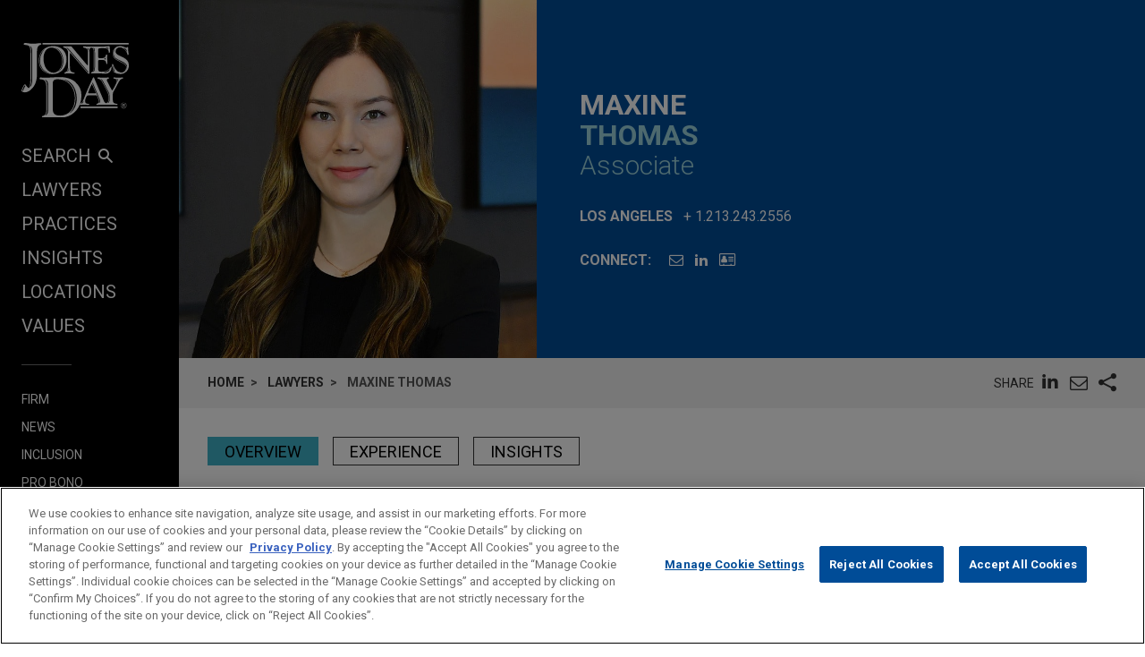

--- FILE ---
content_type: text/html; charset=utf-8
request_url: https://www.jonesday.com/en/lawyers/t/maxine-thomas
body_size: 13643
content:


<!DOCTYPE html>
<html lang="en">
<head>

<link rel="preconnect" href="https://cdn.cookielaw.org" />
<!-- OneTrust Cookies Consent Notice start for jonesday.com -->
<script type="text/javascript" src="https://cdn.cookielaw.org/consent/3a0c3272-9279-4166-b00e-aa629987b171-test/OtAutoBlock.js"></script>
<script async src="https://cdn.cookielaw.org/scripttemplates/otSDKStub.js" type="text/javascript" charset="UTF-8" data-domain-script="3a0c3272-9279-4166-b00e-aa629987b171-test"></script>
<script ="text/javascript">
    function OptanonWrapper() { }
</script>
<!-- OneTrust Cookies Consent Notice end for jonesday.com -->
    <link rel="preconnect" href="https://fonts.googleapis.com" />
    <link rel="preconnect" href="https://fonts.gstatic.com" crossorigin />
    <link rel="preload" as="style" href="https://fonts.googleapis.com/css?family=Roboto:300,300i,400,400i,700,700i&display=swap" />
    <meta name="viewport" content="width=device-width, initial-scale=1">
            <script>(function(w,d,s,l,i){w[l]=w[l]||[];w[l].push({'gtm.start':
new Date().getTime(),event:'gtm.js'});var f=d.getElementsByTagName(s)[0],
j=d.createElement(s),dl=l!='dataLayer'?'&l='+l:'';j.async=true;j.src=
'https://www.googletagmanager.com/gtm.js?id='+i+dl;f.parentNode.insertBefore(j,f);
})(window,document,'script','dataLayer','GTM-PRCGRKZ');
</script>

    <title>Maxine Thomas | Lawyers | Jones Day</title>

<link rel="shortcut icon" type="image/ico" href="/favicon.ico" />
    <meta name="title" content="Maxine Thomas | Lawyers | Jones Day" />
<meta name="description" content="Maxine Thomas represents and counsels clients in the health care and life sciences industries in complex business transactions and regulatory and compliance matters at the intersection of health, data privacy and security, and emerging technology, in" />
<meta name="keywords" content="" />
<meta name="robots" content="INDEX,FOLLOW" />

<meta property="og:url" content="https://www.jonesday.com/en/lawyers/t/maxine-thomas" />
<meta property="og:type" content="website" />
<meta property="og:title" content="Maxine Thomas | Lawyers" />
<meta property="og:description" content="" />
    <meta property="og:image" content="https://www.jonesday.com/-/media/images/attorneys/t/mcthomas.jpg?rev=7258e3d41a144e6bb909591e27cac551&amp;sc_lang=en&amp;hash=687F5081127A191F7FC46BB0C788645A" />

<meta name="twitter:card" content="summary_large_image">
<meta name="twitter:site" content="">
<meta name="twitter:title" content="Maxine Thomas | Lawyers">
<meta name="twitter:description" content="">
    <meta name="twitter:image:src" content="https://www.jonesday.com/-/media/images/attorneys/t/mcthomas.jpg?rev=7258e3d41a144e6bb909591e27cac551&amp;sc_lang=en&amp;hash=687F5081127A191F7FC46BB0C788645A">

<meta name="facebook-domain-verification" content="y9ytbr7gnpddseyhpo9l8gciwzt5op" />




<script type="application/ld+json">
		{
		"@context": "http://schema.org",
		"@type": "Person",
		"@id": "https://www.jonesday.com/en/lawyers/t/maxine-thomas",
		"name": "Maxine Thomas",
		"url": "https://www.jonesday.com/en/lawyers/t/maxine-thomas",
		"image": "https://www.jonesday.com/-/media/images/attorneys/t/mcthomas.jpg?rev=7258e3d41a144e6bb909591e27cac551&amp;sc_lang=en&amp;hash=687F5081127A191F7FC46BB0C788645A",
		"telephone": "1.213.243.2556",
		"knowsAbout": "Maxine Thomas represents and counsels clients in the health care and life sciences industries in complex business transactions and regulatory and compliance matters at the intersection of health, data privacy and security, and emerging technology, in",
		"sameAs": [
  "https://www.linkedin.com/in/maxine-thomas-b5a463b5/"
],
		"jobTitle": "Associate",
		"worksFor" : {
				"@type": "Organization",
				"name": "Jones Day",
				"url": "https://www.jonesday.com/"
			}
		}
</script>


        <link rel="alternate" hreflang="en" href="https://www.jonesday.com/en/lawyers/t/maxine-thomas" />
    <link rel="alternate" hreflang="es" href="https://www.jonesday.com/es/lawyers/t/maxine-thomas" />
    <link rel="alternate" hreflang="ja" href="https://www.jonesday.com/ja/lawyers/t/maxine-thomas" />
    <link rel="alternate" hreflang="pt" href="https://www.jonesday.com/pt/lawyers/t/maxine-thomas" />
    <link rel="alternate" hreflang="fr" href="https://www.jonesday.com/fr/lawyers/t/maxine-thomas" />
    <link rel="alternate" hreflang="zh-Hans" href="https://www.jonesday.com/zh-hans/lawyers/t/maxine-thomas" />
    <link rel="alternate" hreflang="de" href="https://www.jonesday.com/de/lawyers/t/maxine-thomas" />
    <link rel="alternate" hreflang="zh-Hant" href="https://www.jonesday.com/zh-hant/lawyers/t/maxine-thomas" />
    <link rel="alternate" hreflang="it" href="https://www.jonesday.com/it/lawyers/t/maxine-thomas" />
    <link rel="alternate" hreflang="ru" href="https://www.jonesday.com/ru/lawyers/t/maxine-thomas" />
    <link rel="alternate" hreflang="nl" href="https://www.jonesday.com/nl/lawyers/t/maxine-thomas" />
<link rel="canonical" href="https://www.jonesday.com/en/lawyers/t/maxine-thomas" />
<link rel="alternate" hreflang="x-default" href="https://www.jonesday.com/en/lawyers/t/maxine-thomas">
    
    <link href="https://fonts.googleapis.com/css?family=Roboto:300,300i,400,400i,700,700i&display=swap" rel="stylesheet">
    <link type="text/css" rel="stylesheet" href="/assets/main/public/styles/main.v-llsgsmhug0o8w1oympaq.css">
</head>
<body id="default" class="body">
            <noscript><iframe src="https://www.googletagmanager.com/ns.html?id=GTM-PRCGRKZ"
height="0" width="0" style="display:none;visibility:hidden"></iframe></noscript>

    <a href="#main" class="link--skip" aria-label="Skip to content link">Skip to content</a>
    <div class="body__inner">
<header class="header" aria-label="Site Header" id="header">
    <div class="header__inner" id="headervueapp">
        <div class="header__section header__section--center" aria-label="Primary search">
            <div class="header-search">
                <input class="header-search-input" id="header-search-input" data-language-abbreviation="en" data-language-text="English" placeholder="Search our Website"
                       v-on:keyup.enter="submitSearch" />
                <a class="search-button-link"
                   v-on:click="submitSearch">
                    <span class="magnifying-glass-icon">
                        <svg focusable="false" enable-background="new 0 0 18 18" viewBox="0 0 18 18" xmlns="http://www.w3.org/2000/svg" role="img" aria-label="Search" class="search-button-svg"><title>Search</title><g fill="currentColor"><path class="magnifier-circle-svg" d="m8.368 16.736c-4.614 0-8.368-3.754-8.368-8.368s3.754-8.368 8.368-8.368 8.368 3.754 8.368 8.368-3.754 8.368-8.368 8.368m0-14.161c-3.195 0-5.793 2.599-5.793 5.793s2.599 5.793 5.793 5.793 5.793-2.599 5.793-5.793-2.599-5.793-5.793-5.793"></path><path d="m18.713 20c-.329 0-.659-.126-.91-.377l-4.552-4.551c-.503-.503-.503-1.318 0-1.82.503-.503 1.318-.503 1.82 0l4.552 4.551c.503.503.503 1.318 0 1.82-.252.251-.581.377-.91.377"></path></g></svg>
                    </span>
                </a>
            </div>

        </div>
        <button class="nav__link nav__link--lt nav__button header__search-button"
                v-bind:class="{'button--menu-active': menuactive}"
                v-on:click="toggleSearch"
                role="toggle"
                v-bind:aria-pressed="menuactive"
                v-bind:aria-hidden="mobile"
                v-bind:aria-label="(menuactive) ? 'close menu' : 'open menu'">
            <span class="icon icon-close">&#32;</span>
        </button>
        <div class="pagetools">
            <div class="pagetools__block pagetools__lang">
                <button class="button--tool" v-on:click="toggleLang">
                    <span class="icon icon-sphere">&#32;</span> LANGUAGES
                </button>
                <div class="pagetools__dropdown"
                     v-bind:class="{'pagetools__dropdown--active': langactive}"
                     v-bind:aria-expanded="langactive ? 'true' : 'false'">
                    <ul class="lang">
                        <li class="lang__item">
                            <a class="lang__link" href="https://www.jonesday.com/de"
                               lang="de"
                               v-bind:tab-index="(langactive) ? 0 : -1">
                                Deutsch
                            </a>
                        </li>
                        <li class="lang__item">
                            <a class="lang__link" href="https://www.jonesday.com/es"
                               lang="es"
                               v-bind:tab-index="(langactive) ? 0 : -1">
                                español
                            </a>
                        </li>
                        <li class="lang__item">
                            <a class="lang__link" href="https://www.jonesday.com/fr"
                               lang="fr"
                               v-bind:tab-index="(langactive) ? 0 : -1">
                                français
                            </a>
                        </li>
                        <li class="lang__item">
                            <a class="lang__link" href="https://www.jonesday.com/it"
                               lang="it"
                               v-bind:tab-index="(langactive) ? 0 : -1">
                                italiano
                            </a>
                        </li>
                        <li class="lang__item">
                            <a class="lang__link" href="https://www.jonesday.com/pt"
                               lang="pt"
                               v-bind:tab-index="(langactive) ? 0 : -1">
                                português
                            </a>
                        </li>
                        <li class="lang__item">
                            <a class="lang__link" href="https://www.jonesday.com/zh-hans"
                               lang="zh"
                               v-bind:tab-index="(langactive) ? 0 : -1">
                                中文(简体)
                            </a>
                        </li>
                        <li class="lang__item">
                            <a class="lang__link" href="https://www.jonesday.com/zh-hant"
                               lang="zh"
                               v-bind:tab-index="(langactive) ? 0 : -1">
                                中文(繁體)
                            </a>
                        </li>
                        <li class="lang__item">
                            <a class="lang__link" href="https://www.jonesday.com/ja"
                               lang="ja"
                               v-bind:tab-index="(langactive) ? 0 : -1">
                                日本語
                            </a>
                        </li>
                    </ul>
                </div>
            </div>
        </div>
</header>        <div class="page">
            <div id="sidebarapp" class="page__aside">
    <div class="sidebar">
        <div class="sidebar__inner">
            <div class="brand">
                <div class="brand__content">
                        <a class="brand__link" href="https://www.jonesday.com/en">
                            <img src="/-/media/jonesday/logo.svg?rev=5124ee9ca43a460496830cc38ae2c3cc&amp;sc_lang=en&amp;la=en&amp;hash=EA68C01F3E708CA66DB2C7C269E3D9C6" class="brand__image" alt="Jones Day" />
                            <img src="/-/media/jonesday/logo.svg?rev=5124ee9ca43a460496830cc38ae2c3cc&amp;sc_lang=en&amp;la=en&amp;hash=EA68C01F3E708CA66DB2C7C269E3D9C6" class="brand__image brand__image--dk" alt="Jones Day" />
                        </a>
                </div>
            </div>
            <div class="sidebar__mobilemenu" v-bind:aria-hidden="!mobile" v-if="mobile">
                    <button type="button"
                            class="button button--menu menu__toggle"
                            v-bind:class="{'button--menu-active': searchactive}"
                            v-on:click="toggleSearch"
                            role="toggle"
                            v-bind:aria-pressed="searchactive"
                            v-bind:aria-hidden="!mobile"
                            v-bind:aria-label="(searchactive) ? 'close search' : 'open search'">
                        <span class="icon"
                              v-bind:class="{'icon-search': !searchactive, 'icon-close': searchactive}">&#32;</span>
                    </button>
                <button type="button"
                        class="button button--menu menu__toggle"
                        v-bind:class="{'button--menu-active': menuactive}"
                        v-on:click="toggleMenu"
                        role="toggle"
                        v-bind:aria-pressed="menuactive"
                        v-bind:aria-hidden="!mobile"
                        v-bind:aria-label="(menuactive) ? 'close menu' : 'open menu'">
                    <span class="icon"
                          v-bind:class="{'icon-menu': !menuactive, 'icon-close': menuactive}">&#32;</span>
                </button>
            </div>
            <nav class="menu"
                 v-bind:class="{'menu--active': menuactive}"
                 v-bind:aria-hidden="mobile && !menuactive"
                 aria-label="Site Nav">
                <ul class="nav nav--side">
                    <li class="nav__item nav__item--primary nav__search">
                        <button class="nav__link nav__link--lt nav__button nav__button--search"
                                v-bind:class="{'button--menu-active': menuactive}"
                                v-on:click="toggleSearch"
                                role="button"
                                v-bind:aria-pressed="menuactive"
                                v-bind:aria-hidden="mobile"
                                v-bind:aria-label="(menuactive) ? 'close menu' : 'SEARCH'">
                            SEARCH<span class="icon icon-search icon-search--menu">&#32;</span>
                        </button>
                    </li>
                        <li class="nav__item nav__item--primary">
                            <a class="nav__link nav__link--lt" href="/en/lawyers" target="">Lawyers</a>
                        </li>
                        <li class="nav__item nav__item--primary">
                            <a class="nav__link nav__link--lt" href="/en/practices" target="">Practices</a>
                        </li>
                        <li class="nav__item nav__item--primary">
                            <a class="nav__link nav__link--lt" href="/en/insights" target="">Insights</a>
                        </li>
                        <li class="nav__item nav__item--primary">
                            <a class="nav__link nav__link--lt" href="/en/locations" target="">Locations</a>
                        </li>
                        <li class="nav__item nav__item--primary nav__item--lastoflist">
                            <a class="nav__link nav__link--lt" href="/en/values" target="">Values</a>
                        </li>
                </ul>
                <ul class="nav">
                        <li class="nav__item nav__item--secondary">
                            <a class="nav__link nav__link--lt" href="/en/firm" target="">Firm</a>
                        </li>
                        <li class="nav__item nav__item--secondary">
                            <a class="nav__link nav__link--lt" href="/en/news" target="">News</a>
                        </li>
                        <li class="nav__item nav__item--secondary">
                            <a class="nav__link nav__link--lt" href="/en/firm/inclusion" target="">Inclusion</a>
                        </li>
                        <li class="nav__item nav__item--secondary">
                            <a class="nav__link nav__link--lt" href="/en/firm/pro-bono" target="">Pro Bono</a>
                        </li>
                        <li class="nav__item nav__item--secondary nav__item--lastoflist-page-tools">
                            <a class="nav__link nav__link--lt" href="/en/careers" target="">Careers</a>
                        </li>
                </ul>
                <ul class="nav nav__page-tools">
                    <li class="nav__item nav__item--secondary">
                        <button class="nav__link nav__link--lt nav__button" v-on:click="printPage">
                            PRINT
                        </button>
                    </li>
                    <li class="nav__item nav__item--secondary">
                        <div class="pagetools__lang">
                            <button class="nav__link nav__link--lt nav__button" v-on:click="toggleLang">
                                LANGUAGES
                            </button>
                            <div class="pagetools__dropdown"
                                 v-bind:class="{'pagetools__dropdown--active': langactive}"
                                 v-bind:aria-expanded="langactive ? 'true' : 'false'">
                                <ul class="lang">
                                        <li class="lang__item">
                                            <a class="lang__link" href="https://www.jonesday.com/de"
                                               lang="de"
                                               v-bind:tab-index="(langactive) ? 0 : -1">
                                                Deutsch
                                            </a>
                                        </li>
                                        <li class="lang__item">
                                            <a class="lang__link" href="https://www.jonesday.com/es"
                                               lang="es"
                                               v-bind:tab-index="(langactive) ? 0 : -1">
                                                español
                                            </a>
                                        </li>
                                        <li class="lang__item">
                                            <a class="lang__link" href="https://www.jonesday.com/fr"
                                               lang="fr"
                                               v-bind:tab-index="(langactive) ? 0 : -1">
                                                français
                                            </a>
                                        </li>
                                        <li class="lang__item">
                                            <a class="lang__link" href="https://www.jonesday.com/it"
                                               lang="it"
                                               v-bind:tab-index="(langactive) ? 0 : -1">
                                                italiano
                                            </a>
                                        </li>
                                        <li class="lang__item">
                                            <a class="lang__link" href="https://www.jonesday.com/pt"
                                               lang="pt"
                                               v-bind:tab-index="(langactive) ? 0 : -1">
                                                português
                                            </a>
                                        </li>
                                        <li class="lang__item">
                                            <a class="lang__link" href="https://www.jonesday.com/zh-hans"
                                               lang="zh"
                                               v-bind:tab-index="(langactive) ? 0 : -1">
                                                中文(简体)
                                            </a>
                                        </li>
                                        <li class="lang__item">
                                            <a class="lang__link" href="https://www.jonesday.com/zh-hant"
                                               lang="zh"
                                               v-bind:tab-index="(langactive) ? 0 : -1">
                                                中文(繁體)
                                            </a>
                                        </li>
                                        <li class="lang__item">
                                            <a class="lang__link" href="https://www.jonesday.com/ja"
                                               lang="ja"
                                               v-bind:tab-index="(langactive) ? 0 : -1">
                                                日本語
                                            </a>
                                        </li>
                                </ul>
                            </div>
                        </div>
                    </li>
                </ul>
            </nav>
        </div>
    </div>
</div>
            <div role="main" id="main" class="page__main" v-bind:class="{'page--ready': pageready}" v-viewport>
                <section class="hero hero--md hero--full">
    <div class="hero__inner hero__inner--full">
        <div class="profile">
            <div class="profile__col profile__col--media print--hide">
                <figure class="profile__media" role="presentation">
                    <img class="profile__image" src="/-/media/images/attorneys/t/mcthomas.jpg?rev=7258e3d41a144e6bb909591e27cac551&amp;sc_lang=en&amp;hash=687F5081127A191F7FC46BB0C788645A" alt="mcthomas" />
                </figure>
            </div>
            <div class="profile__col">
                <h1 class="profile__row profile__row--short">
                        <span class="profile__name">Maxine </span><span class="profile__name profile__name--em">Thomas</span>
                </h1>
                <h2 class="profile__row profile__row--tall">
                    <span class="profile__title">Associate</span>
                </h2>

                <p class="profile__row profile__row--meta profile__row--tall"
                   v-bind:aria-hidden="$root.mobile">
                    <span class="profile__meta--extra-spacing" style="display:block;">
                        <span class="profile__metatitle">Los Angeles</span>
                            <a href="tel:1.213.243.2556" class="profile__metadetail profile__meta--link" aria-label="phone link - 1.213.243.2556">+ 1.213.243.2556</a>
                    </span>
                </p>

                <div class="profile__row print--hide">
                    <h2 class="profile__metatitle">Connect:</h2>
                    <ul class="profile__tools">

                            <li class="profile__tool profile__tool--nodesktop"
                                v-bind:aria-hidden="!$root.mobile">
                                <a aria-label="phone link - 1.213.243.2556" href="tel:1.213.243.2556" class="profile__metadetail profile__meta--link">
                                    <span class="icon icon-phone"></span>
                                </a>
                            </li>

                            <li class="profile__tool">
                                <a href="mailto:mcthomas@jonesday.com" aria-label="Email Maxine Thomas" class="link--lt-2" target="_self">
                                    <span class="icon icon-envelope">&#32;</span>
                                </a>
                            </li>

                            <li class="profile__tool">
                                <a href="https://www.linkedin.com/in/maxine-thomas-b5a463b5/" aria-label="LinkedIn" class="link--lt-2">
                                    <span class="icon icon-linkedin">&#32;</span>
                                </a>
                            </li>
                        <li class="profile__tool">
                            <a href="/en/lawyers/t/maxine-thomas?format=vcard" aria-label="Maxine Thomas: VCard" class="link--lt-2 profile__vcard">
                                <span class="icon icon-address-card"></span>
                            </a>
                        </li>
                    </ul>
                </div>
            </div>
        </div>
    </div>
</section>

<div class="container__fluid toolbar print--hide">
    <ul class=breadcrumbs >
        <li class=breadcrumbs__item>
                    <a class="breadcrumbs__text breadcrumbs__link" href="/en">Home</a>
        </li>
        <li class=breadcrumbs__item>
                    <a class="breadcrumbs__text breadcrumbs__link" href="/en/lawyers">Lawyers</a>
        </li>
        <li class=breadcrumbs__item>
                <span class=breadcrumbs__text>Maxine Thomas</span>
        </li>
    </ul>
<togglestate inline-template>
    <div class="sharelist"
         v-bind:class="{'sharelist--active': active}">
        <h2 class="sharelist__title sharelist__trigger">
            Share
        </h2>
        <ul class="sharelist__block">
                <li class="sharelist__item">
                    <a href="https://www.linkedin.com/shareArticle?mini=true&amp;url=https://www.jonesday.com/en/lawyers/t/maxine-thomas&amp;title=Maxine+Thomas+%7c+Lawyers&amp;summary=&amp;source=JonesDay" name="pageshare:linkedin" aria-label="pageshare:linkedin" class="button--base sharelist__trigger sharelist__trigger--linkedin">
                        <span class="icon icon-linkedin"></span>
                    </a>
                </li>
            <li class="sharelist__item">
                <button type="button" name="pageshare:email" aria-label="pageshare:email" 
                        class="button--base sharelist__trigger sharelist__trigger--mail" 
                        v-on:click="$root.mailPage('Interesting page on www.JonesDay.com')">
                    <span class="icon icon-envelope"></span>
                </button>
            </li>
                <li class="sharelist__item">
                    <button type="button" name="pageshare:social" aria-label="pageshare:social"
                            class="button--base sharelist__trigger sharelist__trigger--share"
                            v-bind:class="{'sharelist__trigger--active': active}"
                            v-on:click="toggle">
                        <span class="icon icon-share"></span>
                    </button>
                </li>
        </ul>
            <ul class="sharelist__block sharelist__more"
                v-bind:aria-hidden="!active"
                v-bind:class="{'sharelist__more--active': active}">
                    <li class="sharelist__item">
                        <a href="https://twitter.com/intent/tweet?url=https://www.jonesday.com/en/lawyers/t/maxine-thomas&amp;text=Maxine+Thomas+%7c+Lawyers&amp;via=JonesDay" name="pageshare:twitter" aria-label="pageshare:twitter" class="button--base sharelist__trigger sharelist__trigger--linkedin">
                            <span class="icon icon-x-logo"></span>
                        </a>
                    </li>
                    <li class="sharelist__item">
                        <a href="https://www.facebook.com/sharer/sharer.php?u=https://www.jonesday.com/en/lawyers/t/maxine-thomas" name="pageshare:facebook" aria-label="pageshare:facebook" class="button--base sharelist__trigger sharelist__trigger--linkedin">
                            <span class="icon icon-facebook"></span>
                        </a>
                    </li>
            </ul>
    </div>
</togglestate>
</div>

<div class="page__content professional__detail">
    <pagenav inline-template>
        <div class="tabs__container" v-if="pagesections">
            <nav aria-label="Page nav" class="tabs" v-bind:class="{'tabs--show': $root.pageready}">
                <ul class="tabs__list" v-if="!mobile">
                    <li class="tabs__item" v-for="(section, index) in pagesections" v-bind:key="section.id">
                        <button class="button button__tab tabs__button" 
                                v-bind:class="[{'button__tab--active': isActive(section.id)}]" 
                                v-bind:aria-label="section.title"
                                v-bind:alt="section.title"
                                v-on:click="selectSection(section.id)" 
                                v-html="section.title"></button>
                    </li>
                </ul>
            </nav>
        </div>
    </pagenav>

  <div class="contentcol__container">
<main class="contentcol contentcol--main">
        <pagesectiontrigger class="section__trigger" v-bind:classprefix="'section__trigger'" v-bind:id="'overview'"><span class="icon section__trigger-icon">&#32;</span></pagesectiontrigger>
        <pagesection v-bind:title="'Overview'" v-bind:id="'overview'" inline-template>
            <section aria-label="Overview" class="section section--accordion section--initial-state" v-bind:style="{'height': heightstyle}" v-bind:class="[isActive() ? 'section--active' : 'section--inactive']" v-bind:aria-hidden="!isActive()">
                <div class="section__inner" ref="tab:heightelement">
                    <div class="section__block">
                        <div class="section__blockinner richtext richtext--highlightfirst">
<p>Maxine Thomas represents and counsels clients in the health care and life sciences industries in complex business transactions and regulatory and compliance matters at the intersection of health, data privacy and security, and emerging technology, including generative and other AI (artificial intelligence) systems.</p>
<p>Maxine has significant experience in health data privacy and security, including compliance with the Health Insurance Portability and Accountability Act (HIPAA), the Health Information Technology for Economic and Clinical Health (HITECH) Act, and state privacy laws. She counsels clients on gap and risk assessments, incident and breach response, and strategies on data use and disclosures in traditional and digital health settings. Her work includes developing privacy and security compliance programs, facilitating breach analyses and public and government notices, and advising and supporting clients through complex data-related arrangements. She also defends clients in regulatory investigations on such matters.</p>
<p>Maxine also advises on emerging AI laws, guiding digital health and AI innovators through regulatory compliance, operational implementation, and risk mitigation. She has assisted clients in development and deployment of AI policies and practices, risk management, and public disclosures on uses of AI.</p>
<p>Maxine maintains an active pro bono practice, representing clients in asylum, adjustment of status, and employment authorization proceedings.</p>
<p>She is a member of the American Health Law Association and the California Society for Healthcare Attorneys.</p>                        </div>
                    </div>

                </div>
            </section>
        </pagesection>
            <pagesectiontrigger class="section__trigger" v-bind:classprefix="'section__trigger'" v-bind:id="'experience'"><span class="icon section__trigger-icon">&#32;</span></pagesectiontrigger>
        <pagesection v-bind:title="'Experience'"
                     v-bind:id="'experience'"
                     inline-template>
            <section aria-label="Experience" class="section section--accordion section--initial-state" v-bind:style="{'height': heightstyle}" v-bind:class="[isActive() ? 'section--active' : 'section--inactive']" v-bind:aria-hidden="!isActive()">
                <div class="section__inner" ref="tab:heightelement">
                    <div class="richtext">
                        <h3>Experience</h3>
<li class="BioExpItem"><a href="/en/experiencepractices/ExperienceDetail.aspx?experienceid=2884075"><span class="BioExpHeadline">Digital health start-up focused on high performance athlete care launches in U.S.</span></a><span class="BioExpAbstract">Jones Day advised a digital health start-up focused on high performance athlete care launches in connection with its U.S. launch.</span></li>
<li class="BioExpItem"><a href="/en/experiencepractices/ExperienceDetail.aspx?experienceid=2881533"><span class="BioExpHeadline">Guardian Pharmacy Services completes $128.8 million IPO and pre-IPO corporate reorganization</span></a><span class="BioExpAbstract">Jones Day represented Guardian Pharmacy Services, Inc., a leading long-term care pharmacy services company, in connection with its $128.8 million initial public offering (“IPO”) and pre-IPO corporate reorganization.</span></li>
<li class="BioExpItem"><a href="/en/experiencepractices/ExperienceDetail.aspx?experienceid=2879575"><span class="BioExpHeadline">ProMedica sells Paramount Health to Medical Mutual</span></a><span class="BioExpAbstract">Jones Day advised ProMedica in the sale of Paramount Health to Medical Mutual.</span></li>
<li class="BioExpItem"><a href="/en/experiencepractices/ExperienceDetail.aspx?experienceid=2878410"><span class="BioExpHeadline">Cardinal Health merges its Outcomes™ business into Transaction Data Systems</span></a><span class="BioExpAbstract">Jones Day advised Cardinal Health, Inc. (NYSE: CAH) in connection with the combination of its Outcomes™ business to Transaction Data Systems, a portfolio company of BlackRock Long Term Private Capital and GTCR, in exchange for a minority stake in the combined entity.</span></li>
<li class="BioExpItem"><a href="/en/experiencepractices/ExperienceDetail.aspx?experienceid=2878197"><span class="BioExpHeadline">McLaren Health Care sells McLaren St. Luke's Hospital</span></a><span class="BioExpAbstract">Jones Day advised McLaren Health Care, a fully-integrated health care delivery system headquartered in Grand Blanc, Michigan, with respect to the closure and discontinuation of operations of McLaren St. Luke’s Hospital located in Maumee, Ohio, as well as the sale of its facilities, land, and physical assets to another major midwest-based hospital system.</span></li>
<li class="BioExpItem"><a href="/en/experiencepractices/ExperienceDetail.aspx?experienceid=2876057"><span class="BioExpHeadline">KKR acquires IVI-RMA Global</span></a><span class="BioExpAbstract">Jones Day acted as U.S. counsel in the €3 billion acquisition of IVI-RMA, a group specialized in assisted reproduction techniques.</span></li>
<li class="BioExpItem"><a href="/en/experiencepractices/ExperienceDetail.aspx?experienceid=2875710"><span class="BioExpHeadline">Ascension enters into strategic laboratory collaboration with Labcorp</span></a><span class="BioExpAbstract">Jones Day advised Ascension with respect to its strategic alliance with Labcorp whereby Labcorp will manage Ascension’s hospital-based laboratories in 10 states and purchase the assets of the health system’s outreach laboratory business.</span></li>
<li class="BioExpItem"><a href="/en/experiencepractices/ExperienceDetail.aspx?experienceid=2872970"><span class="BioExpHeadline">Cardinal Health acquires the Bendcare CPO-GPO entity and makes a minority investment in the Bendcare MSO</span></a><span class="BioExpAbstract">Jones Day advised Cardinal Health, Inc. in the acquisition of the Bendcare group purchasing organization (CPO-GPO) entity and a minority investment in the Bendcare management services organization (MSO).</span></li>
<li class="BioExpItem"><a href="/en/experiencepractices/ExperienceDetail.aspx?experienceid=2870910"><span class="BioExpHeadline">City of Hope acquires Cancer Treatment Centers of America</span></a><span class="BioExpAbstract">Jones Day advised City of Hope, a world-renowned, National Cancer Institute (NCI)-designated comprehensive cancer research and treatment organization, in connection with its acquisition of Cancer Treatment Centers of America, a network of oncology hospitals and outpatient care centers across the United States.</span></li>
<li class="BioExpItem"><a href="/en/experiencepractices/ExperienceDetail.aspx?experienceid=2875737"><span class="BioExpHeadline">Gay Armenian-Russian man fleeing Russia obtains asylum</span></a><span class="BioExpAbstract">Jones Day obtained asylum for our client, a gay, ethnically Armenian-Russian man who fled Russia.</span></li>
<li class="BioExpItem"><a href="/en/experiencepractices/ExperienceDetail.aspx?experienceid=2873360"><span class="BioExpHeadline">LAUSD secures trial victory in Los Angeles Superior Court against its insurers</span></a><span class="BioExpAbstract">Jones Day represents Los Angeles Unified School District ("LAUSD") in seeking insurance coverage from multiple insurers in connection with highly-publicized claims against LAUSD that it negligently hired, retained, and supervised a former teacher at Miramonte Elementary School, who allegedly abused students, and for which the School District paid more than $180 million to settle claims.</span></li>                    </div>

                        <div class="button__bar">
                            <a href="https://www.jonesday.com/en/site-search#t=coveod9a78cd3&amp;f:@facetz95xlanguage=[English,English]&amp;sort=date%20descending&amp;q=%22Maxine%20Thomas%22" class="button button--lt button--sm">View All</a>
                        </div>
                </div>
            </section>
        </pagesection>

        <pagesectiontrigger class="section__trigger" v-bind:classprefix="'section__trigger'" v-bind:id="'insights'"><span class="icon section__trigger-icon">&#32;</span></pagesectiontrigger>
        <pagesection v-bind:title="'Insights'" v-bind:id="'insights'" inline-template>
            <section aria-label="Insights" class="section section--accordion section--initial-state" v-bind:style="{'height': heightstyle}" v-bind:class="[isActive() ? 'section--active' : 'section--inactive']" v-bind:aria-hidden="!isActive()">
                <div class="section__inner" ref="tab:heightelement">
                        <div class="section__block">
                            <div class="section__blockinner">
                                <div class="component">

                                    <div class="articleblock__list">
                                            <div class="articleblock">
                                                    <a class="articleblock__inner" href="/en/insights/2025/12/from-fragmented-to-framework-executive-order-advances-national-ai-consistency">
                                                        <p class="articleblock__row">
                                                                <span class="articleblock__meta">December 2025</span>
                                                                                                                            <span class="articleblock__meta">Alert</span>
                                                        </p>
                                                        <h3 class="articleblock__row articleblock__row--short articleblock__title rt">From Fragmented to Framework: Executive Order Advances National AI Consistency</h3>
                                                    </a>
                                            </div>
                                            <div class="articleblock">
                                                    <a class="articleblock__inner" href="/en/insights/2025/12/innovative-insights-legal-updates-in-life-sciences-fourth-quarter-2025">
                                                        <p class="articleblock__row">
                                                                <span class="articleblock__meta">December 2025</span>
                                                                                                                            <span class="articleblock__meta">Newsletters</span>
                                                        </p>
                                                        <h3 class="articleblock__row articleblock__row--short articleblock__title rt">Innovative Insights: Legal Updates in Life Sciences | Fourth Quarter 2025</h3>
                                                    </a>
                                            </div>
                                            <div class="articleblock">
                                                    <a class="articleblock__inner" href="/en/insights/2025/10/california-enacts-sb-53-setting-new-standards-for-frontier-ai-safety-disclosures">
                                                        <p class="articleblock__row">
                                                                <span class="articleblock__meta">OCTOBER 2025</span>
                                                                                                                            <span class="articleblock__meta">Alert</span>
                                                        </p>
                                                        <h3 class="articleblock__row articleblock__row--short articleblock__title rt">California Enacts SB 53, Setting New Standards for Frontier AI Safety Disclosures</h3>
                                                    </a>
                                            </div>
                                            <div class="articleblock">
                                                    <a class="articleblock__inner" href="/en/insights/2025/06/medicares-innovation-center-charts-new-direction-part-2--digital-health-and-ai">
                                                        <p class="articleblock__row">
                                                                <span class="articleblock__meta">June 2025</span>
                                                                                                                            <span class="articleblock__meta">Alert</span>
                                                        </p>
                                                        <h3 class="articleblock__row articleblock__row--short articleblock__title rt">Medicare's Innovation Center Charts New Direction: Part 2 – Digital Health and AI</h3>
                                                    </a>
                                            </div>
                                            <div class="articleblock">
                                                    <a class="articleblock__inner" href="/en/insights/2025/06/vital-signs-digital-health-law-update--spring-2025">
                                                        <p class="articleblock__row">
                                                                <span class="articleblock__meta">June 2025</span>
                                                                                                                            <span class="articleblock__meta">Newsletters</span>
                                                        </p>
                                                        <h3 class="articleblock__row articleblock__row--short articleblock__title rt">Vital Signs: Digital Health Law Update | Spring 2025</h3>
                                                    </a>
                                            </div>
                                            <div class="articleblock">
                                                    <a class="articleblock__inner" href="/en/insights/2025/02/dea-releases-rules-on-telemedicine-prescribing-of-controlled-substances-proposes-special-registrations">
                                                        <p class="articleblock__row">
                                                                <span class="articleblock__meta">February 2025</span>
                                                                                                                            <span class="articleblock__meta">Commentary</span>
                                                        </p>
                                                        <h3 class="articleblock__row articleblock__row--short articleblock__title rt">DEA Releases Rules on Telemedicine Prescribing of Controlled Substances, Proposes Special Registrations</h3>
                                                    </a>
                                            </div>
                                            <div class="articleblock">
                                                    <a class="articleblock__inner" href="/en/insights/2024/12/vital-signs-digital-health-law-update--fallwinter-2024">
                                                        <p class="articleblock__row">
                                                                <span class="articleblock__meta">December 2024</span>
                                                                                                                            <span class="articleblock__meta">Newsletters</span>
                                                        </p>
                                                        <h3 class="articleblock__row articleblock__row--short articleblock__title rt">Vital Signs: Digital Health Law Update | Fall-Winter 2024</h3>
                                                    </a>
                                            </div>
                                            <div class="articleblock">
                                                    <a class="articleblock__inner" href="/en/insights/2024/10/california-enacts-ai-transparency-law-requiring-disclosures-for-ai-content">
                                                        <p class="articleblock__row">
                                                                <span class="articleblock__meta">October 2024</span>
                                                                                                                            <span class="articleblock__meta">Commentary</span>
                                                        </p>
                                                        <h3 class="articleblock__row articleblock__row--short articleblock__title rt">California Enacts AI Transparency Law Requiring Disclosures for AI Content</h3>
                                                    </a>
                                            </div>
                                            <div class="articleblock">
                                                    <a class="articleblock__inner" href="/en/insights/2024/07/court-invalidates-hhs-guidance-on-online-tracking-technologies">
                                                        <p class="articleblock__row">
                                                                <span class="articleblock__meta">July 2024</span>
                                                                                                                            <span class="articleblock__meta">Alert</span>
                                                        </p>
                                                        <h3 class="articleblock__row articleblock__row--short articleblock__title rt">U.S. District Court Invalidates HHS Guidance Overreading HIPAA's Application to Online Technologies</h3>
                                                    </a>
                                            </div>
                                            <div class="articleblock">
                                                    <a class="articleblock__inner" href="/en/insights/2024/07/vital-signs-digital-health-law-update--spring-2024">
                                                        <p class="articleblock__row">
                                                                <span class="articleblock__meta">July 2024</span>
                                                                                                                            <span class="articleblock__meta">Newsletters</span>
                                                        </p>
                                                        <h3 class="articleblock__row articleblock__row--short articleblock__title rt">Vital Signs: Digital Health Law Update | Spring 2024</h3>
                                                    </a>
                                            </div>
                                    </div>
                                        <div class="button__bar">
                                            <a href="https://www.jonesday.com/en/site-search#t=coveof11eeb36&amp;f:@facetz95xlanguage=[English]&amp;sort=date%20descending&amp;q=%22Maxine%20Thomas%22" class="button button--lt button--sm">View All</a>
                                        </div>
                                </div>
                            </div>
                        </div>
                                    </div>
            </section>
        </pagesection>

</main><div role="complementary" class="contentcol contentcol--side">
    <div class="component component--side">
        <accordion v-bind:defaultactive="[0,1]" inline-template>
            <div class="accordion">
                    <accordionitem class="accordion__item" inline-template>
                        <div>
                            <h3>
                                <button 
                                    class="accordion__trigger" 
                                    v-bind:class="{'accordion__trigger--active': isActive()}" 
                                    v-bind:aria-expanded="isActive() ? 'true' : 'false'"
                                    aria-controls="related_services"
                                    v-on:click="toggle()">Practices<span class="icon accordion__icon" v-bind:class="{'icon-minus': isActive(), 'icon-plus': !isActive()}">&#32;</span></button>
                            </h3>
                            <div id="related_services" class="accordion__content" v-bind:class="{'accordion__content--active': isActive()}" v-bind:style="{'height': heightstyle}">
                                <div class="accordion__inner" ref="heightelement">
                                    <ul class="component__list">
                                            <li class="component__listitem"><a href="/en/practices/health-care-life-sciences">Health Care &amp; Life Sciences</a></li>
                                            <li class="component__listitem"><a href="/en/practices/cybersecurity-privacy--data-protection">Cybersecurity, Privacy &amp; Data Protection</a></li>
                                    </ul>
                                </div>
                            </div>
                        </div>
                    </accordionitem>

                    <accordionitem class="accordion__item" inline-template>
                        <div>
                            <h3>
                                <button 
                                    class="accordion__trigger" 
                                    v-bind:class="{'accordion__trigger--active': isActive()}" 
                                    v-bind:aria-expanded="isActive() ? 'true' : 'false'"
                                    aria-controls="related_offices"
                                    v-on:click="toggle()">Locations<span class="icon accordion__icon" v-bind:class="{'icon-minus': isActive(), 'icon-plus': !isActive()}">&#32;</span></button>
                            </h3>
                            <div id="related_offices" class="accordion__content" v-bind:class="{'accordion__content--active': isActive()}" v-bind:style="{'height': heightstyle}">
                                <div class="accordion__inner" ref="heightelement">
                                    <ul class="component__list">
                                            <li class="component__listitem"><a href="/en/locations/united-states/los-angeles">Los Angeles</a></li>
                                    </ul>
                                </div>
                            </div>
                        </div>
                    </accordionitem>

                    <accordionitem class="accordion__item" inline-template>
                        <div>
                            <h3>
                                <button 
                                    class="accordion__trigger" 
                                    v-bind:class="{'accordion__trigger--active': isActive()}" 
                                    v-bind:aria-expanded="isActive() ? 'true' : 'false'"
                                    aria-controls="eduction_content"
                                    v-on:click="toggle()">Education<span class="icon accordion__icon" v-bind:class="{'icon-minus': isActive(), 'icon-plus': !isActive()}">&#32;</span></button>
                            </h3>
                            <div id="eduction_content" class="accordion__content" v-bind:class="{'accordion__content--active': isActive()}" v-bind:style="{'height': heightstyle}">
                                <div class="accordion__inner" ref="heightelement">
                                    <ul class="component__list">
                                            <li class="component__listitem component__litetext rt">University of California, Berkeley (J.D. 2020; Business Law Certificate; Jurisprudence Award in International Business Transactions); Brown University (B.A. in International Relations [Political Economy and Society] magna cum laude 2017; Phi Beta Kappa; Academic Excellence in International Relations)</li>

                                    </ul>
                                </div>
                            </div>
                        </div>
                    </accordionitem>

                    <accordionitem class="accordion__item" inline-template>
                        <div>
                            <h3>
                                <button 
                                    class="accordion__trigger" 
                                    v-bind:class="{'accordion__trigger--active': isActive()}" 
                                    v-bind:aria-expanded="isActive() ? 'true' : 'false'"
                                    aria-controls="bar_admission_content"
                                    v-on:click="toggle()">Bar &amp; Court Admissions<span class="icon accordion__icon" v-bind:class="{'icon-minus': isActive(), 'icon-plus': !isActive()}">&#32;</span></button>
                            </h3>
                            <div id="bar_admission_content" class="accordion__content" v-bind:class="{'accordion__content--active': isActive()}" v-bind:style="{'height': heightstyle}">
                                <div class="accordion__inner" ref="heightelement">
                                    <ul class="component__list">
                                            <li class="component__listitem component__litetext rt">California</li>

                                    </ul>
                                </div>
                            </div>
                        </div>
                    </accordionitem>




            </div>
        </accordion>
    </div>
</div>
  </div>
</div>

    <emaildisclaimer inline-template>
        <div class="modal-mask" v-bind:class="{'active': active}" v-bind:aria-hidden="[active ? 'false' : 'true']">
            <section class="section modal-wrapper">
                <div class="page-limit page-limit-narrow modal-container">
                    <h2 class="component-title modal-header richtext">Before sending, please note:</h2>
                    <div class="richtext modal-body">
                        Information on <a href="/en">www.jonesday.com</a>&nbsp;is for general use and is not legal advice. The mailing of this email is not intended to create, and receipt of it does not constitute, an attorney-client relationship. Anything that you send to anyone at our Firm will not be confidential or privileged unless we have agreed to represent you. If you send this email, you confirm that you have read and understand this notice.
                    </div>
                    <button class="button prompt__button" v-on:click='sendEmail()'>Accept</button>
                    <button class="button prompt__button" v-on:click='close()'> Cancel</button>
               </div>
            </section>
        </div>
    </emaildisclaimer>

            </div>
        </div>
    </div>
    <footer class="footer" aria-label="footer">
        <div class="footer__row">
            <div class="container__fluid">
                <nav class="nav" aria-label="Navigation">
                    <ul class="nav__list nav__list--center">
                            <li class="nav__item nav__item--inline nav__item--spaced">
                                <a class="nav__link" href="/en/attorney-advertising" target="">Attorney Advertising</a>
                            </li>
                            <li class="nav__item nav__item--inline nav__item--spaced">
                                <a class="nav__link" href="https://jonesday-ecommunications.com/5/69/landing-pages/contact-us-form---website.asp" target="">Contact Us</a>
                            </li>
                            <li class="nav__item nav__item--inline nav__item--spaced">
                                <a class="nav__link" href="/en/disclaimer" target="">Disclaimers</a>
                            </li>
                            <li class="nav__item nav__item--inline nav__item--spaced">
                                <a class="nav__link" href="/en/privacy" target="">Privacy</a>
                            </li>
                            <li class="nav__item nav__item--inline nav__item--spaced">
                                <a class="nav__link" href="/en/copyright" target="">Copyright</a>
                            </li>
                    </ul>
                </nav>
            </div>
        </div>
    <div class="footer__row footer__row--tall footer__row--lt">
            <div class="container__fluid">
                <nav class="nav" aria-label="Social">
                    <ul class="nav__list nav__list--center">
                            <li class="nav__item nav__item--soc nav__item--inline">
                                <a class="nav__link link__social--linkedin" aria-label="LinkedIn" href="https://www.linkedin.com/company/jones-day" target="_blank" rel="noopener noreferrer">
                                    <span class="icon icon-linkedin-blue">&#32;</span>
                                </a>
                            </li>
                            <li class="nav__item nav__item--soc nav__item--inline">
                                <a class="nav__link link__social--twitter" aria-label="Twitter" href="https://www.twitter.com/jonesday" target="_blank" rel="noopener noreferrer">
                                    <span class="icon icon-x-logo">&#32;</span>
                                </a>
                            </li>
                            <li class="nav__item nav__item--soc nav__item--inline">
                                <a class="nav__link link__social--facebook" aria-label="Facebook" href="https://www.facebook.com/JonesDayLawFirm/" target="_blank" rel="noopener noreferrer">
                                    <span class="icon icon-facebook">&#32;</span>
                                </a>
                            </li>
                            <li class="nav__item nav__item--soc nav__item--inline">
                                <a class="nav__link link__social--instagram" aria-label="Instagram" href="https://www.instagram.com/jonesdaylawfirm/" target="_blank" rel="noopener noreferrer">
                                    <span class="icon icon-instagram">&#32;</span>
                                </a>
                            </li>
                            <li class="nav__item nav__item--soc nav__item--inline">
                                <a class="nav__link link__social--youtube" aria-label="Youtube" href="https://www.youtube.com/user/JonesDayLawFirm" target="_blank" rel="noopener noreferrer">
                                    <span class="icon icon-youtubenew">&#32;</span>
                                </a>
                            </li>
                            <li class="nav__item nav__item--soc nav__item--inline">
                                <a class="nav__link link__social--rss" aria-label="RSS" href="/en/rss" target="" rel="noopener noreferrer">
                                    <span class="icon icon-feed">&#32;</span>
                                </a>
                            </li>
                    </ul>
                </nav>
            </div>
        <div class="copyright">&copy; 2026 Jones Day</div>
    </div>
</footer>
        <script type="text/x-template" id="peoplegrid">
            <ul class="grid grid--4-spaced" v-if="items">
                <li class="grid__item" v-for="person in items">

                    <div class="person">
                        <a class="person__link" v-bind:href="person.url">
                            <div class="person__row person__row--img" v-if="person.image">
                                <figure class="person__media">
                                    <img class="person__image" v-bind:src="person.image" v-bind:alt="person.name" />
                                </figure>
                            </div>
                            <p class="person__row"><span class="person__name" v-html="person.name"></span></p>
                            <h6 class="person__row"><span class="person__title" v-html="person.title"></span></h6>
                        </a>
                        <div class="person__row" v-if="person.focus">
                            <span class="person__focus" v-for="focus in person.focus" v-html="focus"></span>
                        </div>
                        <div class="person__row" v-if="person.locations">
                            <p v-for="location in person.locations"><span class="person__meta"><a v-bind:href="location.url" v-html="location.name"></a></span><span class="person__meta"><a class="person__phone" v-bind:aria-label="'phone link:' + location.phone" v-bind:href="'tel:' + location.phone" v-html="location.phone"></a></span></p>
                        </div>
                        <div class="person__row">
                            <a class="person__meta" v-bind:href="'mailto:' + person.email" v-html="person.email"></a>
                        </div>
                        <div class="person__row" v-if="person.vcard">
                            <a class="person__meta" v-bind:href="person.vcard">vCard</a>
                        </div>
                    </div>

                </li>
            </ul>
        </script>
        <script data-ot-ignore src="/assets/Main/public/scripts/main.v-gwbqyjoqsn4vz3j6imagda.js"></script>
</body>
</html>
